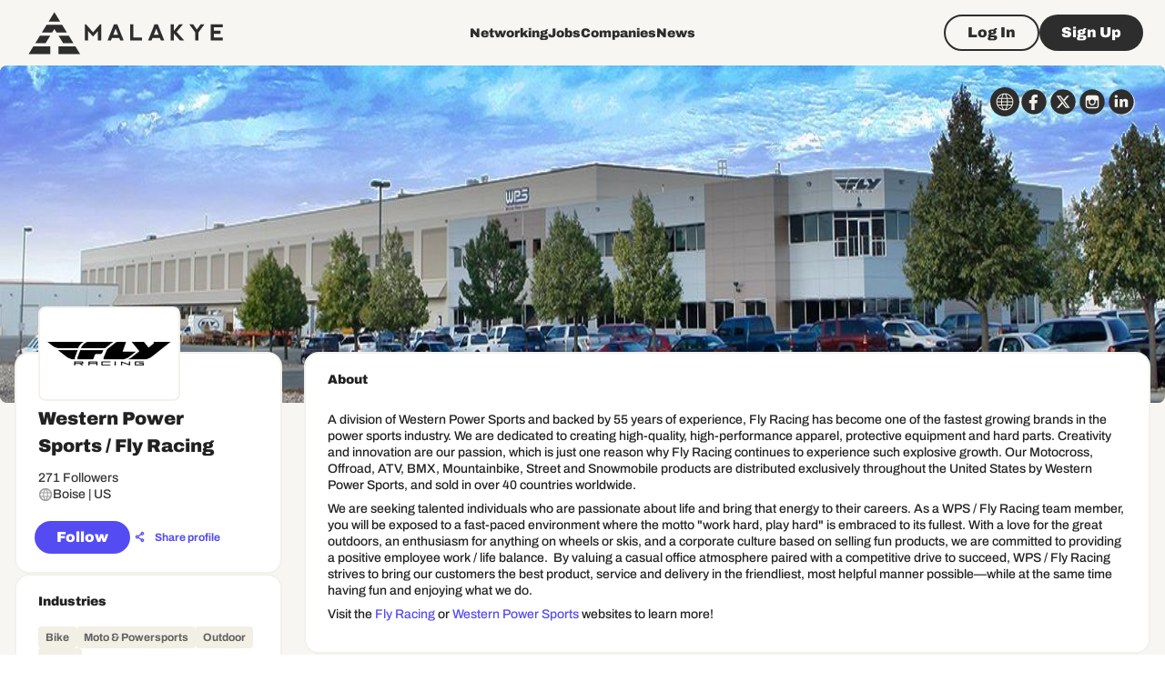

--- FILE ---
content_type: text/html; charset=utf-8
request_url: https://www.google.com/recaptcha/api2/aframe
body_size: 250
content:
<!DOCTYPE HTML><html><head><meta http-equiv="content-type" content="text/html; charset=UTF-8"></head><body><script nonce="1j7zIrj2m76FpvFmIZp7zA">/** Anti-fraud and anti-abuse applications only. See google.com/recaptcha */ try{var clients={'sodar':'https://pagead2.googlesyndication.com/pagead/sodar?'};window.addEventListener("message",function(a){try{if(a.source===window.parent){var b=JSON.parse(a.data);var c=clients[b['id']];if(c){var d=document.createElement('img');d.src=c+b['params']+'&rc='+(localStorage.getItem("rc::a")?sessionStorage.getItem("rc::b"):"");window.document.body.appendChild(d);sessionStorage.setItem("rc::e",parseInt(sessionStorage.getItem("rc::e")||0)+1);localStorage.setItem("rc::h",'1769318830529');}}}catch(b){}});window.parent.postMessage("_grecaptcha_ready", "*");}catch(b){}</script></body></html>

--- FILE ---
content_type: application/javascript; charset=UTF-8
request_url: https://malakye.com/_next/static/chunks/6439.033fafe721275ff7.js
body_size: 4542
content:
"use strict";(self.webpackChunk_N_E=self.webpackChunk_N_E||[]).push([[6439],{96439:function(e,r,o){o.r(r),o.d(r,{CompanyFollowersModal:function(){return Z}});var t=o(85893),n=o(25675),i=o.n(n),a=o(67294),l=o(68573),c=o(96788),s=o(73907),d=o(77527),h=o(90642),u=o(35281),p=o(64410),g=o(11301),m=o(64738),x=o(75403),b=o(75385),f=o(13640),v=o(11163),k=o(90281),j=o(99933);let w=()=>{let e=(0,j.t)(),r=(0,v.useRouter)(),o=(0,j._)();return{modalOpen:"true"===o.get("followersModalOpen"),openModal:(0,a.useCallback)(()=>{let t=(0,k.f)("followersModalOpen","true",o);r.push("".concat(e,"?").concat(t.toString()))},[r,e,o]),closeModal:(0,a.useCallback)(()=>{r.push(e)},[e,r])}};function Z(e){let{companySid:r}=e,{t:o}=(0,u.$G)("common",{keyPrefix:"components.CompanyFollowers"}),[n,d]=(0,a.useState)(null),[,h]=(0,a.useState)(1),{modalOpen:v,closeModal:k}=w(),{data:j,showMore:Z}=g.h.companies.Query.useGetCompanyFollowers({limit:12,offset:0,sid:r},{enabled:v,keepPreviousData:!0}),_=(0,p.WY)(j),P=(0,p.NU)(j),R=(0,a.useCallback)(()=>{h(e=>{let r=e+1;return Z(r),r})},[Z]);return(0,x.M)({hasMore:!!j&&_.length<P,targetRef:n,onIntersect:R}),(0,t.jsxs)(b.u_,{size:"large",open:v,children:[(0,t.jsx)(b.r6,{variant:"h4",component:"h3",children:o("title")}),(0,t.jsx)(b.fe,{children:(0,t.jsx)(l.ZP,{container:!0,spacing:2,children:(null==_?void 0:_.length)?_.map((e,r)=>(0,t.jsx)(l.ZP,{ref:_.length-1===r?d:null,item:!0,md:3,sm:6,xs:12,children:(0,t.jsx)(f.y,{view:m.SU.GRID,user:e})},e.id)):(0,t.jsxs)(y,{children:[(0,t.jsx)(i(),{width:114,height:114,src:"/images/placeholders/views-empty-state.svg",alt:"No data placeholder"}),(0,t.jsx)(c.Z,{mt:3,component:"h3",variant:"paragraph3_black",children:o("no_results")}),(0,t.jsx)(c.Z,{mt:.5,mb:1.5,component:"p",variant:"hint",children:o("no_results_description")})]})})}),(0,t.jsx)(b.mz,{children:(0,t.jsx)(s.Z,{size:"large",variant:"outlined",color:"secondary",onClick:k,children:(0,t.jsx)(c.Z,{variant:"paragraph2_black",children:o("actions.close")})})})]})}let y=(0,d.ZP)(h.Z)(e=>{let{theme:r}=e;return{minHeight:r.spacing(40),padding:r.spacing(3),width:"100%",display:"flex",alignItems:"center",justifyContent:"center",flexDirection:"column",color:r.colors.black[1e3],"& p":{color:r.colors.black[600]}}})},13640:function(e,r,o){o.d(r,{y:function(){return L}});var t=o(85893),n=o(41664),i=o.n(n),a=o(25675),l=o.n(a),c=o(35281),s=o(96788),d=o(90642),h=o(84166),u=o(73907),p=o(67294),g=o(3685),m=o(29844),x=o(64738),b=o(30397),f=o(51006),v=o(77527),k=o(21201),j=o(60335),w=o(14335),Z=o(51597);let y=(0,v.ZP)(w.P)(e=>{let{theme:r}=e;return{[r.breakpoints.down("md")]:{"& .ProfileCard-backgroundWrapper":{height:102},"& .ProfileCard-body":{marginTop:r.spacing(-9)},"& .ProfileCard-avatar":{width:88,height:88}}}});(0,v.ZP)(j.X,{shouldForwardProp:e=>"active"!==e})(e=>{let{theme:r,href:o,active:t,onClick:n}=e,i=r.transitions.create(["box-shadow"],{duration:r.transitions.duration.short});return{cursor:n||o?"pointer":"default",borderRadius:4*r.shape.borderRadius,padding:r.spacing(0),display:"flex",flexDirection:"column",minHeight:210,height:"100%",borderColor:t?r.colors.purple[700]:void 0,transition:i,"& .MuiAvatar-root":{transition:i},"&:hover":{boxShadow:"0 0 0 2px ".concat(r.colors.purple[500]||""),"& .MuiAvatar-root":{borderColor:r.colors.purple[800]}},[r.breakpoints.down("md")]:{padding:0}}});let _=(0,v.ZP)(j.X,{shouldForwardProp:e=>"active"!==e})(e=>{let{theme:r,href:o,active:t,onClick:n}=e;return{cursor:n||o?"pointer":"default",borderRadius:4*r.shape.borderRadius,padding:r.spacing(0),display:"flex",minHeight:210,height:"100%",borderColor:t?r.colors.purple[700]:void 0,[r.breakpoints.down("md")]:{padding:0,flexDirection:"column"}}}),P=(0,v.ZP)(d.Z)(e=>{let{theme:r}=e;return{position:"relative",height:56,lineHeight:0,backgroundColor:r.colors.gold[1100],borderTopLeftRadius:4*r.shape.borderRadius,borderTopRightRadius:4*r.shape.borderRadius,margin:"-2px -2px 0",overflow:"hidden","& img":{objectFit:"cover",width:"100%"},[r.breakpoints.down("md")]:{margin:0}}});(0,v.ZP)(k.Z)(e=>{let{theme:r}=e;return{width:44,height:44,borderWidth:2,borderColor:r.colors.black[300],background:r.colors.gold[1100],margin:"0 auto",marginBottom:r.spacing(1)}}),(0,v.ZP)(d.Z)(e=>{let{theme:r}=e;return{flexGrow:1,padding:r.spacing(2),paddingBottom:r.spacing(0),textAlign:"center",paddingTop:0}});let R=(0,v.ZP)(d.Z)(e=>{let{theme:r}=e;return{padding:r.spacing(2),paddingTop:0,color:r.colors.black[500],"& .followed_icon":{color:r.colors.green[1e3],"& path":{fill:r.colors.gold[0]}},"& button":{borderColor:r.colors.black[600],color:r.colors.black[600]}}});(0,v.ZP)(s.Z)(e=>{let{theme:r}=e;return{color:r.colors.black[1e3],wordBreak:"break-word"}});let C=(0,v.ZP)(s.Z)(e=>{let{theme:r}=e;return{color:r.colors.black[500]}}),I=(0,v.ZP)(d.Z)(e=>{let{theme:r}=e;return{minHeight:208,width:238,borderRight:"4px solid ".concat(r.colors.gold[400]||""),"& > div:first-of-type":{height:76,width:238,flexShrink:0,borderTopLeftRadius:4*r.shape.borderRadius,borderBottomLeftRadius:0,borderTopRightRadius:0,border:"none"},[r.breakpoints.down("md")]:{border:"none",minHeight:"auto","& > div:first-of-type":{width:"100%",borderTopLeftRadius:4*r.shape.borderRadius,borderTopRightRadius:4*r.shape.borderRadius}}}}),M=(0,v.ZP)(d.Z)(e=>{let{theme:r}=e;return{position:"absolute",right:r.spacing(2),top:r.spacing(2)}}),S=(0,v.ZP)(k.Z)(e=>{let{theme:r}=e;return{width:96,height:96,borderWidth:2,borderColor:r.colors.black[300],background:r.colors.gold[1100],marginTop:r.spacing(-3.5),marginLeft:"auto",marginRight:"auto","& svg":{fontSize:"2rem",width:"1em",height:"1em"},[r.breakpoints.down("md")]:{width:64,height:64,margin:r.spacing(-5,"auto",0)}}}),B=(0,v.ZP)(d.Z)(e=>{let{theme:r}=e;return{flexGrow:1,padding:r.spacing(2)}}),F=(0,v.ZP)(h.Z,{shouldForwardProp:e=>!["color"].includes(e)})(e=>{let{theme:r,color:o="default"}=e;return{columnGap:r.spacing(1),alignItems:"center",justifyContent:"flex-start",color:"green"===o?r.colors.green[1e3]:r.colors.black[900],"& .MuiSvgIcon-root":{fontSize:"1rem",color:"green"===o?r.colors.green[1e3]:r.colors.black[500],marginBottom:1}}}),T=(0,v.ZP)(Z.Y)(e=>{let{theme:r}=e;return{"& svg path":{fill:r.colors.gold[0]}}});var D=o(78998);let N=(e,r)=>{let[o,t]=(0,p.useState)(e.is_friend),[n,i]=(0,p.useState)(e.connection_request_sent);return{isFriend:o,connectionRequestSent:n,handleConnect:a=>{a.preventDefault(),o?t(!1):n||i(!n),"function"==typeof r&&r(e.id,e.is_friend)}}},W=e=>{let r="";return e.city&&(r=e.city),e.country&&(r=r?"".concat(r," | ").concat(e.country):e.country),r},G=e=>{var r,o;let{user:n,connectEnabled:i}=e,{t:a}=(0,c.$G)("common",{keyPrefix:"components.UserCard"}),{isFriend:l,connectionRequestSent:d,handleConnect:h}=N(n,e.onConnect),u="INDIVIDUAL"===n.user_type,p="company"===n.card_for,x=a("actions.connect");l?x=a("actions.connected"):d&&(x=a("actions.request_sent"));let f="".concat(n.first_name," ").concat(n.last_name);p&&n.company_name&&(f=n.company_name);let v=(0,t.jsxs)(t.Fragment,{children:[(0,t.jsx)(D.Z,{text:null!==(r=n.job_title)&&void 0!==r?r:"",highlight:e.keyword}),(0,t.jsx)("br",{}),(0,t.jsx)(D.Z,{text:(0,m.DB)(null!==(o=n.company_name)&&void 0!==o?o:"",44),highlight:e.keyword})]});return p&&(v=(0,t.jsx)(D.Z,{text:W(n),highlight:e.keyword})),(0,t.jsx)(y,{url:(0,g.Bm)("USER_PROFILE",{user_id:n.sid}),avatar:n.avatar,avatarShape:u?"circle":"square",background:n.background,title:f,subtitle:v,summary:n.summary,keyword:e.keyword,skills:n.skills,footer:i?(0,t.jsx)(T,{fullWidth:!0,size:"small",variant:"outlined",color:"secondary",startIcon:l||d?(0,t.jsx)(b.Icon,{className:"followed_icon",icon:"checkmark"}):void 0,onClick:h,children:(0,t.jsx)(s.Z,{variant:"hint_black",children:x})}):void 0})},E=e=>{var r,o;let{user:n,connectEnabled:a,keyword:p}=e,{t:x}=(0,c.$G)("common",{keyPrefix:"components.UserCard"}),{isFriend:v,connectionRequestSent:k,handleConnect:j}=N(n,e.onConnect),w=n.summary?(0,m.DB)(n.summary,220):"",Z=W(n),y=x("actions.connect");v?y=x("actions.connected"):k&&(y=x("actions.request_sent"));let G=(0,g.Bm)("USER_PROFILE",{user_id:n.sid});return(0,t.jsxs)(_,{component:i(),href:G,children:[(0,t.jsxs)(I,{children:[(0,t.jsx)(P,{children:n.background&&(0,t.jsx)(l(),{src:n.background||"",width:236,height:76,alt:"Event background"})}),(0,t.jsx)(S,{src:(null==n?void 0:n.avatar)||""}),(0,t.jsx)(s.Z,{mt:{md:2.5,xs:1.5},component:"p",textAlign:"center",variant:"paragraph3_black",sx:{wordBreak:"break-word"},children:(0,t.jsx)(D.Z,{text:"".concat(n.first_name," ").concat(n.last_name),highlight:p})})]}),(0,t.jsxs)(d.Z,{children:[(0,t.jsxs)(B,{children:[(0,t.jsx)(M,{children:(0,t.jsx)(f.o,{userId:n.id,profilePath:G})}),(0,t.jsxs)(F,{direction:"row",mb:.5,children:[(0,t.jsx)(b.Icon,{icon:"account_box"}),(0,t.jsx)(s.Z,{variant:"paragraph3",children:(0,t.jsx)(D.Z,{highlight:p,text:"".concat(null!==(r=n.job_title)&&void 0!==r?r:""," ").concat(n.company_name?"at ".concat((0,m.DB)(null!==(o=n.company_name)&&void 0!==o?o:"",44)):"")})})]}),(0,t.jsxs)(F,{direction:"row",children:[(0,t.jsx)(b.Icon,{icon:"planet"}),(0,t.jsx)(s.Z,{variant:"paragraph3",children:(0,t.jsx)(D.Z,{text:Z,highlight:p})})]}),w&&(0,t.jsx)(C,{component:"p",variant:"hint",mt:2,children:(0,t.jsx)(D.Z,{text:w,highlight:p})}),n.skills&&!!n.skills.length&&(0,t.jsx)(C,{component:"div",mt:2,variant:"hint_black",children:(0,t.jsx)(D.Z,{text:n.skills.join(", "),highlight:p,hideWhenNotMatch:!0})})]}),(0,t.jsxs)(R,{children:[(0,t.jsxs)(h.Z,{direction:"row",columnGap:.5,mb:2,children:[(0,t.jsx)(b.Icon,{sx:{fontSize:"1rem"},icon:"single_user"}),(0,t.jsx)(s.Z,{variant:"hint",children:x("friends_qty",{count:n.friends_qty})})]}),a?(0,t.jsx)(T,{sx:{minWidth:146},size:"small",variant:"outlined",color:"secondary",startIcon:v||k?(0,t.jsx)(b.Icon,{className:"followed_icon",icon:"checkmark"}):void 0,onClick:j,children:(0,t.jsx)(s.Z,{variant:"hint_black",children:y})}):(0,t.jsx)(u.Z,{sx:{minWidth:146},size:"small",variant:"outlined",color:"secondary",children:(0,t.jsx)(s.Z,{variant:"hint_black",children:x("actions.view_profile")})})]})]})]})};function L(e){let r=e.view===x.SU.GRID?G:E;return(0,p.createElement)(r,e)}},78998:function(e,r,o){var t=o(85893);o(67294);var n=o(99933);r.Z=e=>{let{text:r,highlight:o,contextLength:i=320,hideWhenNotMatch:a=!1}=e,l="true"==(0,n._)().get("exact_keyword");if(r=r.replace(/<\/?[^>]+(>|$)/g,""),!(null==o?void 0:o.trim()))return a?null:(0,t.jsx)("span",{children:r});let c=o.replace(/[\s,]+/g," ").trim().split(" ").join("|"),s=l?RegExp("\\b(".concat(c,")\\b"),"gi"):RegExp("(".concat(c,")"),"gi"),d=r.search(s);if(-1===d)return a?null:(0,t.jsx)("span",{children:r});let h=r.match(s);if(!h)return a?null:(0,t.jsx)("span",{children:r});let u=Math.max(0,d-i/2),p=Math.min(r.length,d+h[0].length+i/2),g="".concat(u>0?"...":"").concat(r.slice(u,p)).concat(p<r.length?"...":"").split(s);return(0,t.jsx)("span",{children:g.map((e,r)=>s.test(e)?(0,t.jsx)("span",{style:{background:"yellow"},children:e},r):e)})}},87223:function(e,r,o){o.d(r,{P:function(){return w}});var t=o(85893),n=o(41664),i=o.n(n),a=o(25675),l=o.n(a),c=o(35281),s=o(73907),d=o(96788),h=o(77527),u=o(90642),p=o(60335);let g=(0,h.ZP)(p.X,{shouldForwardProp:e=>"active"!==e})(e=>{let{theme:r,href:o,active:t,onClick:n}=e;return{cursor:n||o?"pointer":"default",borderRadius:4*r.shape.borderRadius,padding:r.spacing(0),display:"flex",flexDirection:"column",minHeight:220,height:"100%",borderColor:t?r.colors.purple[700]:void 0,[r.breakpoints.down("sm")]:{padding:0,minHeight:220,"& .MuiButton-root":{height:32}}}}),m=(0,h.ZP)(u.Z)(e=>{let{theme:r}=e;return{position:"relative",height:56,lineHeight:0,backgroundColor:r.colors.gold[1100],borderTopLeftRadius:4*r.shape.borderRadius,borderTopRightRadius:4*r.shape.borderRadius,overflow:"hidden","& img":{objectFit:"cover",objectPosition:"top center",width:"100%",height:"100%"}}}),x=(0,h.ZP)(u.Z,{shouldForwardProp:e=>"shape"!==e&&"empty"!==e})(e=>{let{theme:r,empty:o,shape:t}=e,n="circle"===t?"50%":2*r.shape.borderRadius;return{width:"circle"===t?44:54,height:44,borderWidth:2,borderStyle:"solid",borderColor:r.colors.black[300],background:o?r.colors.gold[1100]:r.colors.gold[0],margin:"0 auto",marginBottom:r.spacing(1),position:"relative",borderRadius:n,overflow:"hidden","& img":{width:"100%",height:"100%",textAlign:"center",objectFit:"circle"===t?"cover":"contain",color:"transparent",textIndent:"10000px"}}}),b=(0,h.ZP)(u.Z)(e=>{let{theme:r}=e;return{flexGrow:1,padding:r.spacing(2),paddingBottom:r.spacing(0),textAlign:"center",paddingTop:0,marginTop:r.spacing(-3)}}),f=(0,h.ZP)(u.Z)(e=>{let{theme:r}=e;return{padding:r.spacing(2),"& button":{borderColor:r.colors.black[600],color:r.colors.black[600]}}}),v=(0,h.ZP)(d.Z)(e=>{let{theme:r}=e;return{color:r.colors.black[1e3],wordBreak:"break-word"}}),k=(0,h.ZP)(d.Z)(e=>{let{theme:r}=e;return{color:r.colors.black[500],wordBreak:"break-word"}});var j=o(78998);function w(e){let{active:r=!1,onClick:o,footer:n,avatar:a="",background:h="",title:u,subtitle:p,url:w,avatarShape:Z="circle",keyword:y,summary:_,skills:P,...R}=e,{t:C}=(0,c.$G)("common",{keyPrefix:"components.ProfileCard"});return(0,t.jsxs)(g,{active:r,onClick:o,component:w?i():void 0,href:w||void 0,...R,children:[(0,t.jsx)(m,{className:"ProfileCard-backgroundWrapper",children:h?(0,t.jsx)(l(),{priority:!0,src:h,width:374,height:112,alt:"Profile background"}):null}),(0,t.jsxs)(b,{className:"ProfileCard-body",children:[(0,t.jsx)(x,{empty:!a,shape:Z,className:"ProfileCard-avatar",children:a?(0,t.jsx)(l(),{width:88,height:88,src:a,alt:"Avatar"}):null}),(0,t.jsx)(v,{mb:.5,component:"p",variant:"paragraph3_black",children:(0,t.jsx)(j.Z,{text:null!=u?u:"",highlight:y})}),p&&(0,t.jsx)(k,{component:"p",variant:"hint",children:p}),_&&(0,t.jsx)(k,{component:"div",mt:2,variant:"paragraph3",children:(0,t.jsx)(j.Z,{text:null!=_?_:"",highlight:y,hideWhenNotMatch:!0,contextLength:50})}),P&&!!P.length&&(0,t.jsx)(k,{component:"div",mt:2,variant:"hint_black",children:(0,t.jsx)(j.Z,{text:P.join(", "),highlight:y,hideWhenNotMatch:!0,contextLength:50})})]}),(0,t.jsx)(f,{children:n||(0,t.jsx)(s.Z,{fullWidth:!0,size:"small",variant:"outlined",color:"secondary",children:(0,t.jsx)(d.Z,{variant:"hint_black",children:C("actions.view_profile")})})})]})}},14335:function(e,r,o){o.d(r,{P:function(){return t.P}});var t=o(87223)},75403:function(e,r,o){o.d(r,{M:function(){return n}});var t=o(67294);function n(e){let{targetRef:r,hasMore:o,onIntersect:n}=e;(0,t.useEffect)(()=>{if(!r||!o)return;let e=new IntersectionObserver(e=>{let[r]=e;r&&r.isIntersecting&&"function"==typeof n&&n()});return e.observe(r),()=>{e.unobserve(r)}},[r,o,n])}}}]);

--- FILE ---
content_type: application/javascript; charset=UTF-8
request_url: https://malakye.com/_next/static/chunks/8012-cd565a11485bc869.js
body_size: 16604
content:
(self.webpackChunk_N_E=self.webpackChunk_N_E||[]).push([[8012,4072],{94184:function(e,t){var n;!function(){"use strict";var o={}.hasOwnProperty;function r(){for(var e=[],t=0;t<arguments.length;t++){var n=arguments[t];if(n){var i=typeof n;if("string"===i||"number"===i)e.push(n);else if(Array.isArray(n)){if(n.length){var a=r.apply(null,n);a&&e.push(a)}}else if("object"===i){if(n.toString!==Object.prototype.toString&&!n.toString.toString().includes("[native code]")){e.push(n.toString());continue}for(var l in n)o.call(n,l)&&n[l]&&e.push(l)}}}return e.join(" ")}e.exports?(r.default=r,e.exports=r):void 0!==(n=(function(){return r}).apply(t,[]))&&(e.exports=n)}()},20640:function(e,t,n){"use strict";var o=n(11742),r={"text/plain":"Text","text/html":"Url",default:"Text"};e.exports=function(e,t){var n,i,a,l,s,c,u,d,p=!1;t||(t={}),a=t.debug||!1;try{if(s=o(),c=document.createRange(),u=document.getSelection(),(d=document.createElement("span")).textContent=e,d.ariaHidden="true",d.style.all="unset",d.style.position="fixed",d.style.top=0,d.style.clip="rect(0, 0, 0, 0)",d.style.whiteSpace="pre",d.style.webkitUserSelect="text",d.style.MozUserSelect="text",d.style.msUserSelect="text",d.style.userSelect="text",d.addEventListener("copy",function(n){if(n.stopPropagation(),t.format){if(n.preventDefault(),void 0===n.clipboardData){a&&console.warn("unable to use e.clipboardData"),a&&console.warn("trying IE specific stuff"),window.clipboardData.clearData();var o=r[t.format]||r.default;window.clipboardData.setData(o,e)}else n.clipboardData.clearData(),n.clipboardData.setData(t.format,e)}t.onCopy&&(n.preventDefault(),t.onCopy(n.clipboardData))}),document.body.appendChild(d),c.selectNodeContents(d),u.addRange(c),!document.execCommand("copy"))throw Error("copy command was unsuccessful");p=!0}catch(o){a&&console.error("unable to copy using execCommand: ",o),a&&console.warn("trying IE specific stuff");try{window.clipboardData.setData(t.format||"text",e),t.onCopy&&t.onCopy(window.clipboardData),p=!0}catch(o){a&&console.error("unable to copy using clipboardData: ",o),a&&console.error("falling back to prompt"),n="message"in t?t.message:"Copy to clipboard: #{key}, Enter",i=(/mac os x/i.test(navigator.userAgent)?"⌘":"Ctrl")+"+C",l=n.replace(/#{\s*key\s*}/g,i),window.prompt(l,e)}}finally{u&&("function"==typeof u.removeRange?u.removeRange(c):u.removeAllRanges()),d&&document.body.removeChild(d),s()}return p}},7638:function(e,t,n){"use strict";var o=n(63366),r=n(87462),i=n(67294),a=n(86010),l=n(58510),s=n(77527),c=n(29567),u=n(68361),d=n(74507),p=n(85893);let f=["className"],h=e=>{let{alignItems:t,classes:n}=e;return(0,l.Z)({root:["root","flex-start"===t&&"alignItemsFlexStart"]},u.f,n)},m=(0,s.ZP)("div",{name:"MuiListItemIcon",slot:"Root",overridesResolver:(e,t)=>{let{ownerState:n}=e;return[t.root,"flex-start"===n.alignItems&&t.alignItemsFlexStart]}})(e=>{let{theme:t,ownerState:n}=e;return(0,r.Z)({minWidth:56,color:(t.vars||t).palette.action.active,flexShrink:0,display:"inline-flex"},"flex-start"===n.alignItems&&{marginTop:8})}),b=i.forwardRef(function(e,t){let n=(0,c.Z)({props:e,name:"MuiListItemIcon"}),{className:l}=n,s=(0,o.Z)(n,f),u=i.useContext(d.Z),b=(0,r.Z)({},n,{alignItems:u.alignItems}),y=h(b);return(0,p.jsx)(m,(0,r.Z)({className:(0,a.Z)(y.root,l),ownerState:b,ref:t},s))});t.Z=b},48224:function(e,t,n){"use strict";n.d(t,{l:function(){return r},n:function(){return c}});var o,r,i=n(64529),a=n(782),l=n(37073);(o=r||(r={}))[o.NAME=0]="NAME",o[o.LOCATION=1]="LOCATION",o[o.SOCIAL=2]="SOCIAL";let s=(0,i.Ue)()((0,a.XR)(e=>({active_tab:0,is_open:!1,requestEdit:t=>{e({active_tab:t,is_open:!0})},changeActiveTab:t=>{e({active_tab:t})},close:()=>{e({active_tab:0,is_open:!1})}}))),c=(0,l.N)(s)},22018:function(e,t,n){"use strict";n.d(t,{S:function(){return V}});var o=n(85893),r=n(68573),i=n(42874),a=n(84517),l=n(41664),s=n.n(l),c=n(25675),u=n.n(c),d=n(96788),p=n(84166),f=n(77527),h=n(90642),m=n(67294),b=n(35281),y=n(58999),v=n(29844),g=n(32778),w=n(3685),_=n(11301),x=n(64738),j=n(80448),k=n(491),S=n(30397),C=n(22973),O=n(78522),P=n(39835),I=n(5859),Z=n(72520),E=n(63688),z=n(3063),A=n(4322),R=n(7638);let D=(0,f.ZP)(h.Z)({}),M=(0,f.ZP)(z.Z)(e=>{let{theme:t}=e;return{"& .MuiMenuItem-root":{color:t.colors.black[1e3]},"& .MuiListItemIcon-root":{color:t.colors.black[1e3]}}});function N(e){let{previewUrl:t,actions:n,hiddenActions:r=[],...i}=e,{t:a}=(0,b.$G)("common",{keyPrefix:"components.JobCardMenu"}),[l,c]=(0,m.useState)(null),u=()=>{c(null)};return(0,o.jsxs)(D,{...i,children:[(0,o.jsx)(k.K,{size:"small",onClick:e=>{c(e.currentTarget)},children:(0,o.jsx)(S.Icon,{icon:"dots"})}),(0,o.jsxs)(M,{anchorEl:l,id:"account-menu",open:!!l,onClose:u,onClick:u,sx:{"& .MuiPaper-root":{minWidth:200,mt:1,py:1.5,px:1,"& .MuiAvatar-root":{width:24,height:24,mr:1}},"& .MuiMenuItem-root":{borderRadius:1,"&:not(.MuiMenuItem-gutters)":{px:0,py:0},"&.MuiMenuItem-gutters":{px:.5,py:.25},"& + .MuiDivider-root":{margin:0},"& .MuiListItemIcon-root":{minWidth:28,"& svg":{fontSize:"1rem"}}}},PaperProps:{elevation:0},transformOrigin:{horizontal:"right",vertical:"top"},anchorOrigin:{horizontal:"right",vertical:"bottom"},children:[(0,o.jsxs)(A.Z,{component:s(),href:t,children:[(0,o.jsx)(R.Z,{children:(0,o.jsx)(S.Icon,{icon:"visible",fontSize:"small"})}),(0,o.jsx)(d.Z,{variant:"paragraph3",children:a("menu.watch_preview")})]}),Object.entries(n).map(e=>{let[t,{action:n,icon:i}]=e;return r.includes(t)?null:(0,o.jsxs)(A.Z,{onClick:()=>{u(),n()},children:[(0,o.jsx)(R.Z,{children:(0,o.jsx)(S.Icon,{icon:i,fontSize:"small"})}),(0,o.jsx)(d.Z,{variant:"paragraph3",children:a("menu.".concat(t))})]},t)})]})]})}function T(e){var t,n;let{companyId:r,companySid:i,job:a,protectedView:l,disableActions:c=!1,onRefetch:f}=e,h=(0,j.U)(),{confirm:z}=(0,C.useConfirm)(),{t:A}=(0,b.$G)("common",{keyPrefix:"components.JobCard"}),R=E.X.use.requestEdit(),{mutate:D}=_.h.jobs.Mutation.useCreateJobDraft(r,a.id,{onSuccess(){h.success(A("success.job_saved_as_draft")),"function"==typeof f&&f()},onError(e){let t=(0,y.Yo)(e);t&&h.error(t)}}),{mutate:M}=_.h.jobs.Mutation.useCloseJob(r,a.id,{onSuccess(){h.success(A("success.job_closed")),"function"==typeof f&&f()},onError(e){let t=(0,y.Yo)(e);t&&h.error(t)}}),{mutate:T}=_.h.jobs.Mutation.useDeleteJob(r,a.id,{onSuccess(){h.success(A("success.job_deleted")),"function"==typeof f&&f()},onError(e){let t=(0,y.Yo)(e);t&&h.error(t)}}),{mutate:V}=_.h.jobs.Mutation.useRefreshJob({onSuccess(){h.success(A("success.job_refreshed")),"function"==typeof f&&f()},onError(e){let t=(0,y.Yo)(e);t&&h.error(t)}}),{mutate:X}=_.h.jobs.Mutation.useRenewJob({onSuccess(){h.success(A("success.job_renewed")),"function"==typeof f&&f()},onError(e){let t=(0,y.Yo)(e);t&&h.error(t)}}),{mutate:$}=_.h.jobs.Mutation.useActivateJob({onSuccess(){h.success(A("success.job_activated")),"function"==typeof f&&f()},onError(e){let t=(0,y.Yo)(e);t&&h.error(t)}}),Q=(0,m.useCallback)(()=>{z({text:A("confirm.delete_job",{job_name:a.job_title})}).then(e=>{e&&T({})}).catch(e=>{console.error(e)})},[A,T,z,a]),K=(0,Z.MX)(a),{loading:ee,handleJobBookmark:et}=(0,I.g)({bookmarkSuccessMessage:A("messages.bookmark_success"),deleteBookmarkSuccessMessage:A("messages.bookmark_delete_success")}),en=l?(0,w.Bm)("JOB",{job_id:null!==(t=a.sid)&&void 0!==t?t:a.id}):(0,w.Bm)("COMPANY_PROFILE_JOB",{company_id:i||r,job_id:a.sid});return(0,o.jsxs)(B,{children:[(0,o.jsxs)(G,{component:s(),href:en,children:[(0,o.jsxs)(Y,{mb:.25,children:[(0,o.jsx)(L,{children:(0,o.jsx)(u(),{width:60,height:60,src:null!==(n=null==a?void 0:a.company_avatar)&&void 0!==n?n:"/images/star-company-logo.png",alt:""})}),(0,o.jsx)(d.Z,{mt:2,component:"h4",variant:"paragraph3_black",children:(0,v.DB)(a.job_title,60)})]}),(0,o.jsxs)(F,{mb:2,children:[a.company_name&&(0,o.jsx)(U,{component:"p",variant:"paragraph3",children:a.company_name}),K&&(0,o.jsx)(q,{component:"p",variant:"hint",children:K}),(0,o.jsxs)(p.Z,{mt:1.5,rowGap:.5,children:[(0,o.jsx)(P.T,{size:"small",status:a.status}),!!a.date_published&&a.status===x.By.OPEN&&(0,o.jsxs)(H,{direction:"row",children:[(0,o.jsx)(S.Icon,{fontSize:"small",icon:"calendar"}),(0,o.jsx)(d.Z,{component:"p",variant:"hint",children:A("date_posted",{date_string:(0,g.k)(a.date_published)})})]}),!!a.date_created&&a.status!==x.By.OPEN&&(0,o.jsxs)(H,{direction:"row",children:[(0,o.jsx)(S.Icon,{fontSize:"small",icon:"calendar"}),(0,o.jsx)(d.Z,{component:"p",variant:"hint",children:A("date_created",{date_string:(0,g.k)(a.date_created)})})]})]})]}),!l&&(0,o.jsxs)(p.Z,{m:0,p:0,component:"ul",direction:"row",justifyContent:"space-between",children:[(0,o.jsxs)(J,{component:"li",children:[(0,o.jsx)(d.Z,{component:"strong",variant:"hint_black",children:a.views_qty}),(0,o.jsx)(d.Z,{variant:"hint",children:"Views"})]}),(0,o.jsxs)(J,{component:"li",children:[(0,o.jsx)(d.Z,{component:"strong",variant:"hint_black",children:a.applicants_qty}),(0,o.jsx)(d.Z,{variant:"hint",children:"Applicants"})]}),(0,o.jsxs)(J,{component:"li",children:[(0,o.jsx)(d.Z,{component:"strong",variant:"hint_black",children:a.saved_qty}),(0,o.jsx)(d.Z,{variant:"hint",children:"Saved"})]})]})]}),c?null:(0,o.jsxs)(W,{direction:"row",columnGap:1,children:[(0,o.jsx)(O.r,{jobId:a.id,jobUrl:(0,Z.PS)(a.sid||a.id)}),l?(0,o.jsx)(k.K,{disabled:ee,size:"small",color:a.is_saved?"primary":"default",onClick:()=>et(a.id,a.is_saved),type:"button",children:(0,o.jsx)(S.Icon,{icon:"bookmark"})}):(0,o.jsx)(N,{previewUrl:en,actions:{edit:{icon:"edit",action:()=>R(a.id)},use_as_draft:{icon:"file_text",action:()=>D({})},renew:{icon:"repost",action:()=>X({company_id:r,job_id:a.id})},refresh:{icon:"refresh",action:()=>V({company_id:r,job_id:a.id})},activate:{icon:"checkmark_circle",action:()=>$({company_id:r,job_id:a.id})},deactivate:{icon:"cancel_circle",action:()=>M({})},delete:{icon:"delete",action:()=>Q()}},hiddenActions:function(e){let t=[];return"draft"===e.status&&t.push("use_as_draft"),"draft"===e.status&&e.is_expired||"open"===e.status||t.push("renew"),"open"!==e.status&&(t.push("refresh"),t.push("deactivate")),["closed","draft"].includes(e.status)||t.push("activate"),t}(a)})]})]})}let B=(0,f.ZP)(h.Z)({flexGrow:1,position:"relative",display:"flex",flexDirection:"column"}),G=(0,f.ZP)(h.Z)(e=>{let{theme:t}=e;return{flexGrow:1,borderRadius:2*t.shape.borderRadius,border:"2px solid ".concat(t.colors.gold[400]||""),padding:t.spacing(2),paddingRight:t.spacing(1.75),position:"relative",display:"flex",flexDirection:"column",wordBreak:"break-word",transition:t.transitions.create("border-color"),"&:hover":{borderColor:t.colors.purple[700]}}}),Y=(0,f.ZP)(h.Z)({display:"flex",flexDirection:"column"}),L=(0,f.ZP)(h.Z)(e=>{let{theme:t}=e;return{width:60,height:60,border:"2px solid",borderColor:t.colors.black[100],background:t.colors.gold[0],borderRadius:t.shape.borderRadius,overflow:"hidden",display:"flex",alignItems:"center",justifyContent:"center",padding:t.spacing(.5),"& img":{objectFit:"contain",width:"100%",height:"100%"}}}),F=(0,f.ZP)(h.Z)({flexGrow:1}),U=(0,f.ZP)(d.Z)(e=>{let{theme:t}=e;return{color:t.colors.black[1e3],marginBottom:t.spacing(.25)}}),q=(0,f.ZP)(d.Z)(e=>{let{theme:t}=e;return{color:t.colors.black[600],whiteSpace:"nowrap",overflow:"hidden",textOverflow:"ellipsis"}}),J=(0,f.ZP)(h.Z)(e=>{let{theme:t}=e;return{listStyleType:"none",display:"flex",flexDirection:"column",color:t.colors.black[500],"& strong":{color:t.colors.black[1e3],display:"block"}}}),H=(0,f.ZP)(p.Z)(e=>{let{theme:t}=e;return{columnGap:t.spacing(.5),alignItems:"center",color:t.colors.black[500],"& .MuiSvgIcon-root":{fontSize:"1rem"}}}),W=(0,f.ZP)(p.Z)(e=>{let{theme:t}=e;return{position:"absolute",right:t.spacing(1.75),top:t.spacing(1.75),zIndex:t.zIndex.tooltip}});function V(e){let{companyId:t,companySid:n,editable:l=!1,disableActions:s=!1,jobs:c,total:u,currentQty:d,perPage:p,onMore:f,onLess:h,onRefetch:m}=e;return(0,o.jsx)(i.b,{total:u,currentQty:d,perPage:p,onLess:h,onMore:f,children:(0,o.jsx)(r.ZP,{container:!0,spacing:2,children:c.length>0&&t?null==c?void 0:c.map((e,i)=>(0,o.jsx)(r.ZP,{item:!0,md:3,sm:6,xs:12,sx:{display:"flex",flexDirection:"column"},children:(0,o.jsx)(T,{companyId:t,companySid:n,onRefetch:m,job:e,disableActions:s,protectedView:!l})},"".concat(e.status,"-").concat(e.id,"-").concat(i))):(0,o.jsx)(r.ZP,{item:!0,xs:12,children:(0,o.jsx)(a.i,{})})})})}},39992:function(e,t,n){"use strict";n.d(t,{d:function(){return i},r:function(){return r}});let o=[{isHome:!0,label:"links.home",value:"/companies/:company_id"},{label:"links.about",value:"/companies/:company_id/about"},{label:"links.events",value:"/companies/:company_id/events"},{label:"links.jobs",value:"/companies/:company_id/jobs"},{label:"links.people",value:"/companies/:company_id/people"},{label:"links.companies",value:"/companies/:company_id/companies"}],r=e=>{let{companyId:t,t:n}=e;return t?o.map(e=>({...e,label:n(e.label),value:e.value.replace(":company_id",t)})):[]},i=e=>{var t,n,o,r,i;return e?[null==e?void 0:null===(t=e.profile)||void 0===t?void 0:t.website,null==e?void 0:null===(n=e.profile)||void 0===n?void 0:n.facebook,null==e?void 0:null===(o=e.profile)||void 0===o?void 0:o.twitter,null==e?void 0:null===(r=e.profile)||void 0===r?void 0:r.instagram,null==e?void 0:null===(i=e.profile)||void 0===i?void 0:i.linkedin].filter(Boolean):[]}},5677:function(e,t,n){"use strict";n.d(t,{A9:function(){return d},JH:function(){return u},dq:function(){return p},V3:function(){return m}});var o=n(67294),r=n(11301),i=n(58999),a=n(80448),l=n(40110);let s=1440/418;var c=n(42262);let u="company-profile-background",d="company-profile-avatar",p=()=>{let e=(0,a.U)(),t=c.useImageEditorStore.use.close(),n=c.useImageEditorStore.use.setLoading(),d=c.useImageEditorStore.use.open(),{updateUser:p}=(0,l.D)(),{data:f,refetch:h}=r.h.companies.Query.useGetCompanyProfile(),{mutateAsync:m}=r.h.storage.Mutation.useUploadTemporaryFile({onError(t){let n=(0,i.Yo)(t);n&&e.error(n)}}),b=()=>{n(!1),t()},{mutate:y}=r.h.companies.Mutation.useUpdateCompanyAvatar({async onSuccess(){var e,t;b(),p({avatar:null===(t=(await h()).data)||void 0===t?void 0:null===(e=t.profile)||void 0===e?void 0:e.avatar})},onError(t){n(!1);let o=(0,i.Yo)(t);o&&e.error(o)}}),v=(0,o.useCallback)(async(e,t,o)=>{if((null==f?void 0:f.profile)&&e&&(n(!0),"function"==typeof File&&t instanceof File))try{let n=new FormData;n.append("file",t);let{data:i}=await m(n),a=e===u?"background":"avatar";y({company_id:f.id,...r.h.helpers.getCompanyProfileAvatarFields(f.profile),[a]:i.file_id,["".concat(a,"_meta")]:o})}catch(e){console.error(e)}},[m,y,n,f]),g=(0,o.useCallback)(e=>{if(!(null==f?void 0:f.profile)||!e)return;n(!0);let t=e===u?"background":"avatar";y({company_id:f.id,...r.h.helpers.getCompanyProfileAvatarFields(f.profile),[t]:null,["".concat(t,"_meta")]:null})},[y,f,n]);return{changeImage:(0,o.useCallback)((e,t,n)=>{let o=e===u;d({id:e,file:t,aspectRatio:o?s:1,inheritAspectRatio:!o,cropShape:"rect",info:{title:o?"background":"avatar_company",recomendedSize:o?"".concat(1440,"x").concat(418):"".concat(100,"x").concat(100)}},n)},[d]),imageUpdateHandler:(0,o.useCallback)(e=>{let{id:t,action:n,file:o,imageMeta:r}=e;return"delete"===n?g(t):"save"===n&&o?v(t,o,r):void 0},[g,v]),deleteImage:g,updateImage:v}};var f=n(33299),h=n(64738);let m=e=>{let{data:t}=(0,f.useSession)();return(0,o.useMemo)(()=>!!e&&null!=t&&!!t.user&&t.user.id===e&&t.user.current_role===h.i4.REPRESENTATIVE,[t,e])}},27682:function(e,t,n){"use strict";n.d(t,{$:function(){return k}});var o=n(85893),r=n(96788),i=n(84166),a=n(77527),l=n(90642),s=n(73907),c=n(35281),u=n(25675),d=n.n(u),p=n(41664),f=n.n(p),h=n(67294),m=n(3685),b=n(13015),y=n(11301),v=n(35913),g=n(2868),w=n(30397),_=n(60335),x=n(94688);let j=e=>{let{t}=(0,c.$G)("common",{keyPrefix:"components.CompanySuggestions"}),[n,i]=(0,g.O)(!1);return(0,o.jsx)(P,{active:n,endIcon:(0,o.jsx)(w.Icon,{sx:{fontSize:15},viewBox:"0 0 15 15",icon:n?"checkmark_circle":"person_add"}),type:"button",onClick:()=>{i(),e.onFollow(e.companyId,n)},children:(0,o.jsx)(r.Z,{variant:"hint_bold",children:t(n?"followed":"follow")})})};function k(){var e;let t=(0,v.X)(),{t:n}=(0,c.$G)("common",{keyPrefix:"components.CompanySuggestions"}),{data:a,isLoading:l}=y.h.companies.Query.useGetCompaniesSuggestions({limit:t?3:5}),{mutate:s}=y.h.users.Mutation.useFollowUser({}),{mutate:u}=y.h.users.Mutation.useUnfollowUser({}),p=(0,h.useCallback)((e,t)=>{if(t)return u({user_id:e});s({user_id:e})},[s,u]);return!l&&(null==a?void 0:null===(e=a.companies)||void 0===e?void 0:e.length)?(0,o.jsxs)(S,{children:[(0,o.jsx)(r.Z,{component:"h3",variant:"paragraph3_black",mb:2,children:n("title")}),(0,o.jsx)(i.Z,{rowGap:1.5,children:a.companies.map(e=>{let t=(0,m.Bm)("COMPANY_PROFILE",{company_id:e.sid}),n=e.avatar||e.background;return e.company_name&&!e.company_name.trim()?null:(0,o.jsxs)(C,{children:[(0,o.jsx)(O,{children:n&&(0,o.jsx)(d(),{width:96,height:96,src:n,alt:"Company thumbnail"})}),(0,o.jsx)(f(),{href:t,children:(0,o.jsx)(r.Z,{variant:"hint_bold",children:e.company_name})}),(0,o.jsx)(j,{companyId:e.id,onFollow:p})]},e.id)})}),(0,o.jsx)(x.o,{LinkComponent:f(),href:(0,m.Bm)("COMPANIES"),variant:"text",size:"small",color:"primary",children:(0,o.jsx)(r.Z,{variant:"hint_bold",children:n("view_all")})})]}):null}let S=(0,a.ZP)(_.X)(e=>{let{theme:t}=e;return{paddingTop:t.spacing(3),paddingBottom:t.spacing(3),"& > h3":{color:t.colors.black[1e3]},"& > p":{color:t.colors.black[600]}}}),C=(0,a.ZP)(l.Z)(e=>{let{theme:t}=e;return{display:"flex",alignItems:"center",columnGap:t.spacing(1.5),color:t.colors.black[400],position:"relative","& a":{display:"flex",marginBottom:t.spacing(.5),color:t.colors.black[1e3]},"& p":{display:"flex"},"& .duration":{color:t.colors.green[1e3]},[t.breakpoints.down("md")]:{flexWrap:"wrap"}}}),O=(0,a.ZP)(l.Z)(e=>{let{theme:t}=e;return{position:"relative",width:48,height:48,overflow:"hidden",borderRadius:2*t.shape.borderRadius,border:"2px solid",borderColor:t.colors.black[100],background:t.colors.gold[0],color:t.colors.black[300],display:"flex",alignItems:"center",justifyContent:"center",flexShrink:0,padding:t.spacing(.25),"& img":{objectFit:"contain",width:"100%",height:"100%"}}}),P=(0,a.ZP)(s.Z,{shouldForwardProp:e=>"active"!==e})(e=>{let{theme:t,active:n}=e;return{textTransform:"initial","& .MuiButton-endIcon":{margin:0,"&>*:nth-of-type(1)":{fontSize:(0,b.Q)(16)}},[t.breakpoints.up("md")]:{borderRadius:"100px",position:"absolute",right:t.spacing(0),top:t.spacing(1),minWidth:"auto",padding:0,overflow:"hidden",color:t.colors.black[400],"& .MuiButton-endIcon":{padding:t.spacing(.8125)},"& .MuiTypography-root":{opacity:0,width:0,lineHeight:1,transition:"0.3s ease-in-out"},"&:hover":{background:t.colors.purple[1e3],color:t.colors.gold[0],paddingLeft:t.spacing(1),"& .MuiTypography-root":{opacity:1,width:"auto",marginRight:t.spacing(.5)}},...n&&{background:t.colors.green[1e3],color:t.colors.gold[0],paddingLeft:t.spacing(1),pointerEvents:"none","& .MuiTypography-root":{opacity:1,width:"auto",marginRight:t.spacing(.5)}}},[t.breakpoints.down("md")]:{width:"100%",flexShrink:0,background:n?t.colors.green[1e3]:t.colors.purple[1e3],color:t.colors.gold[0],borderRadius:100,minHeight:"auto",height:"auto",padding:t.spacing(.5,1),marginTop:t.spacing(1.5),"&:hover, &:focus":{background:n?t.colors.green[1e3]:t.colors.purple[1e3],color:t.colors.gold[0]},"& .MuiButton-endIcon":{padding:t.spacing(.5,1)}}}})},78522:function(e,t,n){"use strict";n.d(t,{r:function(){return g}});var o=n(85893),r=n(77527),i=n(90642),a=n(67294),l=n(35281),s=n(11163),c=n(33299),u=n(3685),d=n(80448),p=n(18411),f=n(64738),h=n(5609),m=n(491),b=n(30397),y=n(13019);let v=(0,r.ZP)(m.K)(e=>{let{theme:t,size:n}=e;return{..."medium"===n&&{fontSize:"1.25rem",padding:t.spacing(1)}}});function g(e){let{size:t="small",jobId:n,jobUrl:r,...m}=e,g=(0,s.useRouter)(),{status:w}=(0,c.useSession)(),_=(0,d.U)(),{t:x}=(0,l.$G)("common",{keyPrefix:"components.JobCardShareMenu"}),[j,k]=(0,a.useState)(null),S=(0,p.a)(e=>e.openNewChat),C=(0,h.X)(e=>e.requestShareInPost);return(0,o.jsxs)(i.Z,{...m,children:[(0,o.jsx)(v,{size:t,onClick:e=>{if("authenticated"!==w)return void g.push((0,u.Bm)("LOGIN"));k(e.currentTarget)},"aria-label":"share",children:(0,o.jsx)(b.Icon,{icon:"share"})}),(0,o.jsx)(y.v,{url:r,onCopyLink:()=>_.success(x("job_url_copied")),anchorEl:j,open:!!j,onClose:()=>{k(null)},onShareInPost:()=>{C(n,f._g.JOBS)},onShareInMessage:()=>{S({main:!1,message:x("share_job_message",{url:r})||""})},twitterShareConfig:{title:x("share_job_twitter_title")||"",url:r},facebookShareConfig:{quote:x("share_job_facebook_title")||"",url:r},linkedinShareConfig:{title:x("share_job_linkedin_title")||"",url:r}})]})}},63688:function(e,t,n){"use strict";n.d(t,{X:function(){return c}});var o=n(64529),r=n(782),i=n(37073),a=n(8300);let l=()=>({jobId:"",activeTab:a.KE.INFORMATION,isOpen:!1,isEdit:!1,draftConfirmationModalOpen:!1}),s=(0,o.Ue)()((0,r.XR)(e=>({...l(),changeActiveTab:t=>{e({activeTab:t})},setJobId:t=>{e({jobId:t})},requestEdit:t=>{e({isOpen:!0,isEdit:!0,jobId:t,activeTab:a.KE.INFORMATION})},open:()=>{e({isOpen:!0})},close:()=>{e(l())},openDraftConfirmationModal:t=>{e({...l(),jobId:t,draftConfirmationModalOpen:!0})},closeDraftConfirmationModal:()=>{e(l())}}))),c=(0,i.N)(s)},8300:function(e,t,n){"use strict";n.d(t,{GC:function(){return v},I7:function(){return f},K3:function(){return h},KE:function(){return r},Mj:function(){return u},Nh:function(){return S},Pf:function(){return d},VS:function(){return y},X:function(){return c},Y6:function(){return g},Yr:function(){return m},eA:function(){return w},he:function(){return _},lm:function(){return j},sr:function(){return p},x2:function(){return x},xx:function(){return b}});var o,r,i=n(1604),a=n(64738),l=n(23283),s=n(72520);(o=r||(r={}))[o.INFORMATION=0]="INFORMATION",o[o.LOCATION=1]="LOCATION",o[o.DESCRIPTION=2]="DESCRIPTION",o[o.SETTINGS=3]="SETTINGS";let c={INFORMATION:"job-creation-information",LOCATION:"job-creation-location",DESCRIPTION:"job-creation-description",SETTINGS:"job-creation-settings"},u=[{label:"tab.information",value:0},{label:"tab.location",value:1},{label:"tab.description",value:2},{label:"tab.settings",value:3}];function d(e){return{id:"personal-info-tab-".concat(e),"aria-controls":"personal-info-tabpanel-".concat(e)}}let p=i.z.object({job_title:i.z.string().nonempty().max(200),workplace_type:i.z.nativeEnum(a.tM,{required_error:"Please select a workplace type",invalid_type_error:"Please select a job type"}),job_type:i.z.nativeEnum(a.O4,{required_error:"Please select a job type",invalid_type_error:"Please select a job type"}),job_categories:i.z.array(i.z.string()).min(1,"Please select at least one job category"),industries:i.z.array(i.z.string()).min(1,"Please select at least one industry"),years_experience:i.z.number().min(0).max(1e3).optional(),salary_from:i.z.number().optional(),salary_to:i.z.number().optional(),salary_type:i.z.nativeEnum(a.$m)}),f=i.z.object({country:i.z.string().nonempty("Please select a country"),states:i.z.array(a.QT).min(1,"Please add at least one location")}),h=3e4,m=i.z.object({skills:i.z.array(i.z.string()).optional(),description:(0,l.yw)(1,h)}),b=i.z.object({representatives:i.z.array(i.z.string()).min(1),website:i.z.string().url().optional().or(i.z.literal("")),alerts:i.z.array(i.z.string()),show_representative_name:i.z.boolean(),enable_alerts:i.z.boolean(),is_active:i.z.boolean(),is_confidential:i.z.boolean(),cover_letter:i.z.boolean(),ats_redirect:i.z.boolean()}),y=e=>{var t,n;return{job_title:e.job_title,workplace_type:e.workplace,job_type:e.job_type,job_categories:e.job_categories.map(e=>e.id),industries:e.industries.map(e=>e.id),years_experience:null!==(t=e.years_experience)&&void 0!==t?t:void 0,salary_from:e.salary_from?e.salary_from:0,salary_to:e.salary_to?e.salary_to:0,salary_type:null!==(n=e.salary_type)&&void 0!==n?n:a.$m.annual}},v=e=>e.locations&&0!==e.locations.length?{country:e.country||"",states:e.locations.map(e=>{var t,n;return{id:e.id,state:null!==(t=e.state)&&void 0!==t?t:"",city:e.city,zip_code:null!==(n=e.zip_code)&&void 0!==n?n:"",country:e.country,latitude:e.latitude,longitude:e.longitude}})}:{country:e.country||"",states:[]},g=e=>{var t;return{description:e.description?(0,s.hJ)(e.description):"",skills:(null===(t=e.skills)||void 0===t?void 0:t.map(e=>e.title))||[]}},w=e=>{var t;return{job_title:e.job_title,workplace:e.workplace_type,job_type:e.job_type,job_categories:e.job_categories,industries:e.industries,years_experience:e.years_experience?Number(e.years_experience):null,salary_from:e.salary_from?Number(e.salary_from):null,salary_to:e.salary_to?Number(e.salary_to):null,salary_type:null!==(t=e.salary_type)&&void 0!==t?t:a.$m.annual}},_=Object.freeze({alerts:[a.z0.DAILY],show_representative_name:!0,enable_alerts:!0,is_active:!0}),x=e=>{var t,n,o;return{representatives:e.representatives.map(e=>e.id),website:e.website||"",show_representative_name:null===(t=e.show_representative_name)||void 0===t||t,enable_alerts:null===(n=e.enable_alerts)||void 0===n||n,is_active:null===(o=e.is_active)||void 0===o||o,is_confidential:e.is_confidential||!1,cover_letter:e.cover_letter||!1,ats_redirect:e.ats_redirect||!1,alerts:k(e)}},j=e=>{let t=e.alerts||[];return{representatives:e.representatives,website:e.website||null,alerts:{daily:t.includes(a.z0.DAILY),sundays:t.includes(a.z0.SUNDAYS),mondays:t.includes(a.z0.MONDAYS),tuesdays:t.includes(a.z0.TUESDAYS),wednesdays:t.includes(a.z0.WEDNESDAYS),thursdays:t.includes(a.z0.THURSDAYS),fridays:t.includes(a.z0.FRIDAYS),saturdays:t.includes(a.z0.SATURDAYS),never:t.includes(a.z0.NEVER)},show_representative_name:e.show_representative_name,enable_alerts:e.enable_alerts,is_active:e.is_active,is_confidential:e.is_confidential,cover_letter:e.cover_letter,ats_redirect:e.ats_redirect&&!!e.website}},k=e=>{if(e.daily)return[a.z0.DAILY];if(e.never)return[a.z0.NEVER];let t=[];return e.sundays&&t.push(a.z0.SUNDAYS),e.mondays&&t.push(a.z0.MONDAYS),e.tuesdays&&t.push(a.z0.TUESDAYS),e.wednesdays&&t.push(a.z0.WEDNESDAYS),e.thursdays&&t.push(a.z0.THURSDAYS),e.fridays&&t.push(a.z0.FRIDAYS),e.saturdays&&t.push(a.z0.SATURDAYS),0===t.length&&t.push(a.z0.DAILY),t},S=(e,t)=>t?t.includes(a.z0.DAILY)?e.filter(e=>e!==a.z0.DAILY):t.includes(a.z0.NEVER)?e.filter(e=>e!==a.z0.NEVER):e.includes(a.z0.DAILY)?[a.z0.DAILY]:e.includes(a.z0.NEVER)?[a.z0.NEVER]:e:e},39835:function(e,t,n){"use strict";n.d(t,{T:function(){return h}});var o=n(85893),r=n(77527),i=n(84166),a=n(96788),l=n(35281),s=n(64738),c=n(30397);let u=(e,t,n)=>e===s.By.OPEN?t.colors.green[1e3]:e===s.By.CLOSED?t.colors.red[500]:e===s.By.DRAFT?t.colors.black[500]:n?t.colors.black[500]:t.colors.black[1e3],d=e=>e===s.By.OPEN?"radar":e===s.By.CLOSED?"closed_sign":e===s.By.DRAFT?"draft":"radar",p=(e,t)=>t(e===s.By.OPEN?"status.active":e===s.By.CLOSED?"status.closed":e===s.By.DRAFT?"status.draft":"status.active"),f=(0,r.ZP)(i.Z,{shouldForwardProp:e=>!["status","size"].includes(e)})(e=>{let{theme:t,status:n,size:o}=e;return{columnGap:"small"===o?t.spacing(.5):t.spacing(1),alignItems:"center",color:u(n,t),"& .MuiSvgIcon-root":{fontSize:"small"===o?"1rem":"1.5rem",color:u(n,t,!0)}}});function h(e){let{t}=(0,l.$G)("common",{keyPrefix:"components.JobCard"});return(0,o.jsxs)(f,{size:e.size,direction:"row",status:e.status,children:[(0,o.jsx)(c.Icon,{fontSize:"small",icon:d(e.status)}),(0,o.jsx)(a.Z,{textTransform:"capitalize",component:"p",variant:"medium"===e.size?"paragraph3":"hint",children:p(e.status,t)})]})}},72520:function(e,t,n){"use strict";n.d(t,{MX:function(){return l},PS:function(){return r},hJ:function(){return i},kB:function(){return a}});var o=n(3685);let r=e=>e?window.location.origin+(0,o.Bm)("JOB",{job_id:e}):"";function i(e){return e&&"string"==typeof e?e.replace(/PAGE-BREAK/g,"<br />").replace(/(?:\r\n|\r|\n)/g,"<br/>").replace(/POINTER-MARK/g,"!"):e}let a=e=>{var t;return(null==e?void 0:e.company_id)?(0,o.Bm)("COMPANY_PROFILE",{company_id:null!==(t=null==e?void 0:e.company_sid)&&void 0!==t?t:null==e?void 0:e.company_id}):""},l=e=>{var t;if(!e)return"";let n="";if(null==e?void 0:null===(t=e.locations)||void 0===t?void 0:t.length)n=e.locations.map(e=>{if("string"==typeof e)return e;let t="";return e.city&&e.state?t="".concat(e.city,", ").concat(e.state):e.state?t=e.state:e.city&&(t=e.city),e.country&&(t+=", ".concat(e.country)),e.zip_code&&(t+=", ".concat(e.zip_code)),t}).join(" | ");else{let{country:t,city:o}=e;o&&(n=o),t&&(n&&(n+=", "),n+=t)}return e.workplace&&n?n+=" (".concat(e.workplace,")"):e.workplace&&(n=e.workplace),n||""}},5859:function(e,t,n){"use strict";n.d(t,{g:function(){return a}});var o=n(58999),r=n(11301),i=n(80448);let a=e=>{let{bookmarkSuccessMessage:t,deleteBookmarkSuccessMessage:n,onSuccess:a}=e,l=(0,i.U)(),{mutate:s,status:c}=r.h.jobs.Mutation.useSaveJobBookmark({onSuccess(){t&&l.success(t),"function"==typeof a&&a()},onError(e){let t=(0,o.Yo)(e);t&&l.error(t)}}),{mutate:u,status:d}=r.h.jobs.Mutation.useDeleteJobBookmark({onSuccess(){n&&l.success(n),"function"==typeof a&&a()},onError(e){let t=(0,o.Yo)(e);t&&l.error(t)}});return{loading:"loading"===c||"loading"===d,handleJobBookmark:(e,t)=>{t?u({job_id:e}):s({job_id:e})}}}},99115:function(e,t,n){"use strict";n.d(t,{H:function(){return $}});var o=n(85893),r=n(5152),i=n.n(r),a=n(84166),l=n(11032),s=n(68573),c=n(11163),u=n(35281),d=n(67294),p=n(11301),f=n(56015),h=n(38833),m=n(39992),b=n(5677),y=n(41664),v=n.n(y),g=n(96788),w=n(90642),_=n(3685),x=n(58999),j=n(80448),k=n(35913),S=n(76385),C=n(51597),O=n(24801),P=n(30397),I=n(706),Z=n(51006),E=n(48224);let z=i()(()=>n.e(6439).then(n.bind(n,96439)).then(e=>e.CompanyFollowersModal),{loadableGenerated:{webpack:()=>[96439]},ssr:!1}),A=()=>{var e,t,n,r,i;let l=(0,k.X)(),s=(0,j.U)(),{t:c}=(0,u.$G)("common",{keyPrefix:"components.ProfileDetailsCard"}),{data:f,isLoading:h,isMe:y,isRefetching:A,refetch:R}=p.h.companies.Query.useGetCompanyProfile({keepPreviousData:!0}),D=(0,b.V3)(null==f?void 0:f.id),{changeImage:M}=(0,b.dq)(),{mutate:N,status:T}=p.h.users.Mutation.useFollowUser({onSuccess(){s.success(c("company_followed")),R()},onError(e){let t=(0,x.Yo)(e);t&&s.error(t)}}),{mutate:B,status:G}=p.h.users.Mutation.useUnfollowUser({onSuccess(){s.success(c("company_unfollowed")),R()},onError(e){let t=(0,x.Yo)(e);t&&s.error(t)}}),Y=(0,d.useCallback)(()=>{f&&(f.is_followed?B({user_id:f.id}):N({user_id:f.id}))},[N,B,f]),L=E.n.use.requestEdit(),F=(0,d.useCallback)(()=>{L(E.l.NAME)},[L]),U=y&&!D&&!!(null==f?void 0:f.profile),q=(0,m.d)(f),J=(0,S.cQ)(null==f?void 0:f.profile),H=null!==(i=null==f?void 0:null===(e=f.profile)||void 0===e?void 0:e.followers_qty)&&void 0!==i?i:0;return(0,o.jsxs)(d.Fragment,{children:[(0,o.jsxs)(I.P,{editable:U,sx:{minHeight:205,pt:{xs:7},pb:2.5},slots:{TitleComponent:()=>(0,o.jsx)(g.Z,{sx:{wordBreak:"break-word",pr:2},component:"h4",variant:"paragraph1_black",children:(0,S.Pp)(null==f?void 0:f.profile)}),ActionsComponent:S.tB},onEdit:F,onAdd:F,children:[(0,o.jsx)(S.S_,{avatarShape:"square",avatar:(null==f?void 0:null===(t=f.profile)||void 0===t?void 0:t.avatar)||"",isPaid:!!(null==f?void 0:f.is_paid),editable:U,onEditAvatar:e=>{M(b.A9,e)}}),(0,o.jsxs)(a.Z,{mt:-.5,rowGap:1.5,children:[(0,o.jsx)(S.X2,{direction:"row",component:v(),href:(0,_.Bm)("COMPANY_PROFILE",{company_id:null==f?void 0:null===(n=f.profile)||void 0===n?void 0:n.sid,followersModalOpen:"true"}),children:(0,o.jsx)(g.Z,{variant:"paragraph3",children:1===H?c("follower_qty",{count:H}):c("followers_qty",{count:H})})}),J?(0,o.jsxs)(S.X2,{direction:"row",children:[(0,o.jsx)(P.Icon,{icon:"planet"}),(0,o.jsx)(g.Z,{variant:"paragraph3",children:J})]}):null]}),l&&q.length>0?(0,o.jsx)(w.Z,{mt:2,children:(0,o.jsx)(O.y,{links:q})}):null,(0,o.jsxs)(a.Z,{direction:"row",alignItems:"center",columnGap:1.5,mt:2.5,ml:-.5,children:[y||h?null:(0,o.jsx)(C.Y,{sx:{py:.5,px:3,minHeight:36},variant:"contained",color:"primary",size:"medium",disabled:"loading"===G||"loading"===T||A,onClick:Y,children:(0,o.jsx)(g.Z,{variant:"paragraph2_black",children:(null==f?void 0:f.is_followed)?c("unfollow"):c("follow")})}),f?(0,o.jsx)(Z.o,{buttonVariant:"text",userId:f.id,profilePath:(0,_.Bm)("COMPANY_PROFILE",{company_id:null===(r=f.profile)||void 0===r?void 0:r.sid})}):null]})]}),(null==f?void 0:f.sid)?(0,o.jsx)(z,{companySid:f.sid}):null]})};var R=n(81873),D=n(2868),M=n(66375);let N=()=>{var e,t;let{data:n,isMe:r}=p.h.companies.Query.useGetCompanyProfile(),i=(0,b.V3)(null==n?void 0:n.id),l=null!==(t=null==n?void 0:null===(e=n.profile)||void 0===e?void 0:e.industries)&&void 0!==t?t:[],{t:s}=(0,u.$G)("common",{keyPrefix:"components.IndustriesCard"}),c=(0,M.I)(e=>e.setOpen),d=()=>c(!0),[f,h]=(0,D.O)(!1),m=0===l.length,y=l.length>6,v=l;return y&&!f&&(v=v.slice(0,6)),(0,o.jsx)(I.P,{isDataLoaded:!!n,editable:r&&!i,sx:{minHeight:205},title:s("title"),empty:m,onAdd:d,onEdit:d,onViewAll:h.on,limitedResults:y,viewAll:f,children:(0,o.jsx)(a.Z,{direction:"row",rowGap:1,columnGap:1.5,flexWrap:"wrap",children:null==v?void 0:v.map((e,t)=>(0,o.jsx)(R.Z,{size:"small",label:(0,o.jsx)(g.Z,{variant:"hint_bold",children:e.title})},"".concat(e.id,"-").concat(t)))})})};var T=n(27682),B=n(83073),G=n(11989),Y=n(77527),L=n(13015);let F=(0,Y.ZP)(w.Z)(e=>{let{theme:t}=e;return{marginTop:t.spacing(-10),paddingBottom:t.spacing(16),position:"relative",zIndex:2}});(0,Y.ZP)(g.Z)(e=>{let{theme:t}=e;return{fontSize:(0,L.Q)(80),lineHeight:1.5,color:t.colors.gold[0],position:"absolute",left:"50%",top:"50%",transform:"translate(-50%, -50%)",zIndex:2,textAlign:"center",width:"100%",paddingBottom:t.spacing(4),[t.breakpoints.down("md")]:{display:"none"}}});let U=i()(()=>Promise.all([n.e(1272),n.e(8700),n.e(7311),n.e(2760),n.e(4640),n.e(794),n.e(6022),n.e(3580)]).then(n.bind(n,70824)).then(e=>e.ShareInPostModal),{loadableGenerated:{webpack:()=>[70824]},ssr:!1}),q=i()(()=>n.e(2664).then(n.bind(n,12664)).then(e=>e.AddIndustries),{loadableGenerated:{webpack:()=>[12664]},ssr:!1}),J=i()(()=>Promise.all([n.e(8133),n.e(9609),n.e(1447),n.e(5950)]).then(n.bind(n,15950)).then(e=>e.EditCompanyInformationModal),{loadableGenerated:{webpack:()=>[15950]},ssr:!1}),H=i()(()=>n.e(7857).then(n.bind(n,37857)).then(e=>e.PrivateProfileCard),{loadableGenerated:{webpack:()=>[37857]},ssr:!1}),W=i()(()=>Promise.resolve().then(n.bind(n,42262)).then(e=>e.ImageEditorModal),{loadableGenerated:{webpack:()=>[42262]},ssr:!1});function V(){let e=(0,f.L)();return(0,o.jsxs)(a.Z,{rowGap:1,children:[(0,o.jsx)(A,{}),(0,o.jsx)(N,{}),e&&(0,o.jsx)(T.$,{})]})}function X(){let{imageUpdateHandler:e}=(0,b.dq)();return(0,o.jsxs)(d.Fragment,{children:[(0,o.jsx)(q,{}),(0,o.jsx)(W,{onSubmit:e}),(0,o.jsx)(J,{})]})}function $(e){var t;let{t:n}=(0,u.$G)("layouts",{keyPrefix:"company_profile"}),{query:r,asPath:i,isReady:d}=(0,c.useRouter)(),f=d?r.company_id:void 0,y=(0,m.r)({companyId:f,t:n}),v=y.findIndex(e=>e.isHome?i===e.value:i.startsWith(e.value));-1===v&&(v=0);let{data:g,isMe:w}=p.h.companies.Query.useGetCompanyProfile({keepPreviousData:!0}),{changeImage:_}=(0,b.dq)(),x=(0,b.V3)(null==g?void 0:g.id),{background:j="",avatar:k=""}=null!==(t=null==g?void 0:g.profile)&&void 0!==t?t:{},S=!!g&&!(null==g?void 0:g.is_public)&&!w&&!x;return(0,o.jsxs)(o.Fragment,{children:[(0,o.jsx)(B.O,{isCompany:!0,editable:w&&!x&&!!g,background:j,socialLinks:(0,m.d)(g),onEdit:e=>{_("background"===e?b.JH:b.A9,"background"===e?j:k)}}),(0,o.jsx)(F,{children:(0,o.jsx)(l.Z,{disableGutters:!0,children:(0,o.jsxs)(s.ZP,{px:2,container:!0,spacing:{md:3,xs:1},children:[(0,o.jsx)(s.ZP,{item:!0,md:3,xs:12,children:(0,o.jsx)(V,{})}),(0,o.jsx)(s.ZP,{item:!0,md:9,xs:12,children:(0,o.jsxs)(a.Z,{rowGap:1,children:[!(null==e?void 0:e.isGuest)&&f&&(0,o.jsx)(h.J,{links:y,activeTab:v}),e.children]})})]})})}),e.isGuest?null:(0,o.jsx)(G.ChatsWidget,{}),e.isGuest?null:(0,o.jsx)(U,{}),e.isGuest?null:(0,o.jsx)(X,{}),g&&S?(0,o.jsx)(H,{userId:g.id}):null]})}},42874:function(e,t,n){"use strict";n.d(t,{b:function(){return v}});var o=n(85893),r=n(41664),i=n.n(r),a=n(11163),l=n(35281),s=n(90642),c=n(76235),u=n(35407),d=n(73907),p=n(96788),f=n(97182),h=n(67294),m=n(99933),b=n(29844);let y=(e,t)=>{let[n,o]=e.split("?");if(!n)return e;let r=new URLSearchParams(null!=o?o:"");return t>1?r.set("page",String(t)):r.delete("page"),"".concat(n,"?").concat(r.toString())};function v(e){var t;let{strategy:n="button",children:r,loading:v=!1,total:g=0,currentQty:w=0,perPage:_=0,hideLessButton:x=!1,disablePageParamSync:j=!1,onMore:k,onLess:S,loaderProps:C}=e,O=(0,a.useRouter)(),P=null!==(t=(0,m._)().get("page"))&&void 0!==t?t:"1",[I,Z]=(0,h.useState)(parseInt(P)),{t:E}=(0,l.$G)("common",{keyPrefix:"components.PaginatedContainer"}),z=g>w,A=z&&!!k,R=g<=w&&w>_&&!x&&!!S,D=j?O.asPath:y(O.asPath,I+1),M=j?O.asPath:y(O.asPath,1),N=(0,h.useCallback)(function(){let e=arguments.length>0&&void 0!==arguments[0]&&arguments[0];k&&(e&&Z(I+1),k(I+1))},[k,I]),T=(0,h.useCallback)(async e=>{if(!k)return;Z(e),k(e);let t=j?O.asPath:y(O.asPath,e);await O.push(t)},[k,j,O]),{ref:B}=function(e){let t=(0,h.useRef)(null),[n,o]=(0,h.useState)(!1);return(0,h.useEffect)(()=>{if(!t.current)return;let n=new IntersectionObserver(t=>{let[n]=t;o(!!(null==n?void 0:n.isIntersecting)),(null==n?void 0:n.isIntersecting)&&e&&e()});return n.observe(t.current),()=>{n.disconnect()}},[t,e]),{isIntersecting:n,ref:t}}(k?N:void 0);return(0,o.jsxs)(s.Z,{children:[r,"pages"===n&&(0,o.jsx)(s.Z,{display:"flex",justifyContent:"center",alignContent:"center",mt:2,children:(0,o.jsx)(c.Z,{count:Math.ceil(g/_),page:I,onChange:(e,t)=>T(t),variant:"outlined",shape:"rounded",renderItem:e=>(0,o.jsx)(u.Z,{...e,page:e.page?(0,b.pw)(e.page):e.page})})}),"button"===n&&(A||R)&&(0,o.jsxs)(s.Z,{textAlign:"center",mt:2,children:[A&&(0,o.jsx)(d.Z,{disabled:v,onClick:()=>N(!0),variant:"outlined",color:"secondary",size:"medium",component:i(),href:D,scroll:!1,children:(0,o.jsx)(p.Z,{variant:"paragraph2_black",children:E("actions.show_more")})},"show-more-button"),R&&(0,o.jsx)(d.Z,{disabled:v,onClick:S,variant:"outlined",color:"secondary",size:"medium",component:i(),href:M,scroll:!1,children:(0,o.jsx)(p.Z,{variant:"paragraph2_black",children:E("actions.show_less")})},"show-less-button")]}),"scroll"===n&&!!k&&(0,o.jsx)(s.Z,{sx:{display:z?"block":"none"},ref:B,textAlign:"center",mt:4,...C,children:(0,o.jsx)(f.Z,{thickness:4})})]})}},32778:function(e,t,n){"use strict";n.d(t,{k:function(){return d},p:function(){return p}});var o=n(27484),r=n.n(o),i=n(84110),a=n.n(i),l=n(29387),s=n.n(l),c=n(70178),u=n.n(c);r().extend(a()),r().extend(u()),r().extend(s());let d=e=>{let t=r().tz.guess();return"number"==typeof e?r().utc(1e3*e).tz(t).fromNow():r().utc(e).tz(t).fromNow()},p=function(e){let t=arguments.length>1&&void 0!==arguments[1]?arguments[1]:"MMM DD, YYYY",n=r().tz.guess();return"number"==typeof e?r().utc(1e3*e).tz(n).format(t):r().utc(e).tz(n).format(t)}},74300:function(e,t,n){"use strict";function o(e){return(o="function"==typeof Symbol&&"symbol"==typeof Symbol.iterator?function(e){return typeof e}:function(e){return e&&"function"==typeof Symbol&&e.constructor===Symbol&&e!==Symbol.prototype?"symbol":typeof e})(e)}Object.defineProperty(t,"__esModule",{value:!0}),t.CopyToClipboard=void 0;var r=l(n(67294)),i=l(n(20640)),a=["text","onCopy","options","children"];function l(e){return e&&e.__esModule?e:{default:e}}function s(e,t){var n=Object.keys(e);if(Object.getOwnPropertySymbols){var o=Object.getOwnPropertySymbols(e);t&&(o=o.filter(function(t){return Object.getOwnPropertyDescriptor(e,t).enumerable})),n.push.apply(n,o)}return n}function c(e){for(var t=1;t<arguments.length;t++){var n=null!=arguments[t]?arguments[t]:{};t%2?s(Object(n),!0).forEach(function(t){f(e,t,n[t])}):Object.getOwnPropertyDescriptors?Object.defineProperties(e,Object.getOwnPropertyDescriptors(n)):s(Object(n)).forEach(function(t){Object.defineProperty(e,t,Object.getOwnPropertyDescriptor(n,t))})}return e}function u(e,t){return(u=Object.setPrototypeOf||function(e,t){return e.__proto__=t,e})(e,t)}function d(e){if(void 0===e)throw ReferenceError("this hasn't been initialised - super() hasn't been called");return e}function p(e){return(p=Object.setPrototypeOf?Object.getPrototypeOf:function(e){return e.__proto__||Object.getPrototypeOf(e)})(e)}function f(e,t,n){return t in e?Object.defineProperty(e,t,{value:n,enumerable:!0,configurable:!0,writable:!0}):e[t]=n,e}var h=function(e){!function(e,t){if("function"!=typeof t&&null!==t)throw TypeError("Super expression must either be null or a function");e.prototype=Object.create(t&&t.prototype,{constructor:{value:e,writable:!0,configurable:!0}}),Object.defineProperty(e,"prototype",{writable:!1}),t&&u(e,t)}(s,e);var t,n,l=(t=function(){if("undefined"==typeof Reflect||!Reflect.construct||Reflect.construct.sham)return!1;if("function"==typeof Proxy)return!0;try{return Boolean.prototype.valueOf.call(Reflect.construct(Boolean,[],function(){})),!0}catch(e){return!1}}(),function(){var e,n=p(s);return e=t?Reflect.construct(n,arguments,p(this).constructor):n.apply(this,arguments),function(e,t){if(t&&("object"===o(t)||"function"==typeof t))return t;if(void 0!==t)throw TypeError("Derived constructors may only return object or undefined");return d(e)}(this,e)});function s(){var e;!function(e,t){if(!(e instanceof t))throw TypeError("Cannot call a class as a function")}(this,s);for(var t=arguments.length,n=Array(t),o=0;o<t;o++)n[o]=arguments[o];return f(d(e=l.call.apply(l,[this].concat(n))),"onClick",function(t){var n=e.props,o=n.text,a=n.onCopy,l=n.children,s=n.options,c=r.default.Children.only(l),u=(0,i.default)(o,s);a&&a(o,u),c&&c.props&&"function"==typeof c.props.onClick&&c.props.onClick(t)}),e}return n=[{key:"render",value:function(){var e=this.props,t=(e.text,e.onCopy,e.options,e.children),n=function(e,t){if(null==e)return{};var n,o,r=function(e,t){if(null==e)return{};var n,o,r={},i=Object.keys(e);for(o=0;o<i.length;o++)n=i[o],t.indexOf(n)>=0||(r[n]=e[n]);return r}(e,t);if(Object.getOwnPropertySymbols){var i=Object.getOwnPropertySymbols(e);for(o=0;o<i.length;o++)n=i[o],!(t.indexOf(n)>=0)&&Object.prototype.propertyIsEnumerable.call(e,n)&&(r[n]=e[n])}return r}(e,a),o=r.default.Children.only(t);return r.default.cloneElement(o,c(c({},n),{},{onClick:this.onClick}))}}],function(e,t){for(var n=0;n<t.length;n++){var o=t[n];o.enumerable=o.enumerable||!1,o.configurable=!0,"value"in o&&(o.writable=!0),Object.defineProperty(e,o.key,o)}}(s.prototype,n),Object.defineProperty(s,"prototype",{writable:!1}),s}(r.default.PureComponent);t.CopyToClipboard=h,f(h,"defaultProps",{onCopy:void 0,options:void 0})},74855:function(e,t,n){"use strict";var o=n(74300).CopyToClipboard;o.CopyToClipboard=o,e.exports=o},16573:function(e,t,n){"use strict";var o=n(25456),r=n(86459),i=(0,n(79075).Z)("facebook",function(e,t){var n=t.quote,i=t.hashtag;return(0,o.Z)(e,"facebook.url"),"https://www.facebook.com/sharer/sharer.php"+(0,r.Z)({u:e,quote:n,hashtag:i})},function(e){return{quote:e.quote,hashtag:e.hashtag}},{windowWidth:550,windowHeight:400});t.Z=i},53597:function(e,t,n){"use strict";var o=n(25456),r=n(86459),i=(0,n(79075).Z)("linkedin",function(e,t){var n=t.title,i=t.summary,a=t.source;return(0,o.Z)(e,"linkedin.url"),"https://linkedin.com/shareArticle"+(0,r.Z)({url:e,mini:"true",title:n,summary:i,source:a})},function(e){return{title:e.title,summary:e.summary,source:e.source}},{windowWidth:750,windowHeight:600});t.Z=i},46616:function(e,t,n){"use strict";var o=n(25456),r=n(86459),i=(0,n(79075).Z)("twitter",function(e,t){var n=t.title,i=t.via,a=t.hashtags,l=void 0===a?[]:a,s=t.related,c=void 0===s?[]:s;return(0,o.Z)(e,"twitter.url"),(0,o.Z)(Array.isArray(l),"twitter.hashtags is not an array"),(0,o.Z)(Array.isArray(c),"twitter.related is not an array"),"https://twitter.com/share"+(0,r.Z)({url:e,text:n,via:i,hashtags:l.length>0?l.join(","):void 0,related:c.length>0?c.join(","):void 0})},function(e){return{hashtags:e.hashtags,title:e.title,via:e.via,related:e.related}},{windowWidth:550,windowHeight:400});t.Z=i},79075:function(e,t,n){"use strict";n.d(t,{Z:function(){return f}});var o,r=n(67294),i=n(94184),a=n.n(i),l=(o=function(e,t){return(o=Object.setPrototypeOf||({__proto__:[]})instanceof Array&&function(e,t){e.__proto__=t}||function(e,t){for(var n in t)Object.prototype.hasOwnProperty.call(t,n)&&(e[n]=t[n])})(e,t)},function(e,t){if("function"!=typeof t&&null!==t)throw TypeError("Class extends value "+String(t)+" is not a constructor or null");function n(){this.constructor=e}o(e,t),e.prototype=null===t?Object.create(t):(n.prototype=t.prototype,new n)}),s=function(){return(s=Object.assign||function(e){for(var t,n=1,o=arguments.length;n<o;n++)for(var r in t=arguments[n])Object.prototype.hasOwnProperty.call(t,r)&&(e[r]=t[r]);return e}).apply(this,arguments)},c=function(e,t){var n,o,r,i,a={label:0,sent:function(){if(1&r[0])throw r[1];return r[1]},trys:[],ops:[]};return i={next:l(0),throw:l(1),return:l(2)},"function"==typeof Symbol&&(i[Symbol.iterator]=function(){return this}),i;function l(i){return function(l){return function(i){if(n)throw TypeError("Generator is already executing.");for(;a;)try{if(n=1,o&&(r=2&i[0]?o.return:i[0]?o.throw||((r=o.return)&&r.call(o),0):o.next)&&!(r=r.call(o,i[1])).done)return r;switch(o=0,r&&(i=[2&i[0],r.value]),i[0]){case 0:case 1:r=i;break;case 4:return a.label++,{value:i[1],done:!1};case 5:a.label++,o=i[1],i=[0];continue;case 7:i=a.ops.pop(),a.trys.pop();continue;default:if(!(r=(r=a.trys).length>0&&r[r.length-1])&&(6===i[0]||2===i[0])){a=0;continue}if(3===i[0]&&(!r||i[1]>r[0]&&i[1]<r[3])){a.label=i[1];break}if(6===i[0]&&a.label<r[1]){a.label=r[1],r=i;break}if(r&&a.label<r[2]){a.label=r[2],a.ops.push(i);break}r[2]&&a.ops.pop(),a.trys.pop();continue}i=t.call(e,a)}catch(e){i=[6,e],o=0}finally{n=r=0}if(5&i[0])throw i[1];return{value:i[0]?i[1]:void 0,done:!0}}([i,l])}}},u=function(e,t){var n={};for(var o in e)Object.prototype.hasOwnProperty.call(e,o)&&0>t.indexOf(o)&&(n[o]=e[o]);if(null!=e&&"function"==typeof Object.getOwnPropertySymbols)for(var r=0,o=Object.getOwnPropertySymbols(e);r<o.length;r++)0>t.indexOf(o[r])&&Object.prototype.propertyIsEnumerable.call(e,o[r])&&(n[o[r]]=e[o[r]]);return n},d=function(e){function t(){var t=null!==e&&e.apply(this,arguments)||this;return t.openShareDialog=function(e){var n=t.props,o=n.onShareWindowClose,r=n.windowHeight,i=void 0===r?400:r,a=n.windowPosition,l=n.windowWidth,c=void 0===l?550:l;!function(e,t,n){var o=t.height,r=t.width,i=u(t,["height","width"]),a=s({height:o,width:r,location:"no",toolbar:"no",status:"no",directories:"no",menubar:"no",scrollbars:"yes",resizable:"no",centerscreen:"yes",chrome:"yes"},i),l=window.open(e,"",Object.keys(a).map(function(e){return"".concat(e,"=").concat(a[e])}).join(", "));if(n)var c=window.setInterval(function(){try{(null===l||l.closed)&&(window.clearInterval(c),n(l))}catch(e){console.error(e)}},1e3)}(e,s({height:i,width:c},"windowCenter"===(void 0===a?"windowCenter":a)?{left:window.outerWidth/2+(window.screenX||window.screenLeft||0)-c/2,top:window.outerHeight/2+(window.screenY||window.screenTop||0)-i/2}:{top:(window.screen.height-i)/2,left:(window.screen.width-c)/2}),o)},t.handleClick=function(e){var n,o,r;return n=void 0,o=void 0,r=function(){var t,n,o,r,i,a,l,s,u;return c(this,function(c){switch(c.label){case 0:var d;if(n=(t=this.props).beforeOnClick,o=t.disabled,r=t.networkLink,i=t.onClick,a=t.url,l=t.openShareDialogOnClick,s=r(a,t.opts),o)return[2];if(e.preventDefault(),!n||!((d=u=n())&&("object"==typeof d||"function"==typeof d)&&"function"==typeof d.then))return[3,2];return[4,u];case 1:c.sent(),c.label=2;case 2:return l&&this.openShareDialog(s),i&&i(e,s),[2]}})},new(o||(o=Promise))(function(e,i){function a(e){try{s(r.next(e))}catch(e){i(e)}}function l(e){try{s(r.throw(e))}catch(e){i(e)}}function s(t){var n;t.done?e(t.value):((n=t.value)instanceof o?n:new o(function(e){e(n)})).then(a,l)}s((r=r.apply(t,n||[])).next())})},t}return l(t,e),t.prototype.render=function(){var e=this.props,t=(e.beforeOnClick,e.children),n=e.className,o=e.disabled,i=e.disabledStyle,l=e.forwardedRef,c=(e.networkLink,e.networkName),d=(e.onShareWindowClose,e.openShareDialogOnClick,e.opts,e.resetButtonStyle),p=e.style,f=(e.url,e.windowHeight,e.windowPosition,e.windowWidth,u(e,["beforeOnClick","children","className","disabled","disabledStyle","forwardedRef","networkLink","networkName","onShareWindowClose","openShareDialogOnClick","opts","resetButtonStyle","style","url","windowHeight","windowPosition","windowWidth"])),h=a()("react-share__ShareButton",{"react-share__ShareButton--disabled":!!o,disabled:!!o},n),m=d?s(s({backgroundColor:"transparent",border:"none",padding:0,font:"inherit",color:"inherit",cursor:"pointer"},p),o&&i):s(s({},p),o&&i);return r.createElement("button",s({},f,{"aria-label":f["aria-label"]||c,className:h,onClick:this.handleClick,ref:l,style:m}),t)},t.defaultProps={disabledStyle:{opacity:.6},openShareDialogOnClick:!0,resetButtonStyle:!0},t}(r.Component),p=function(){return(p=Object.assign||function(e){for(var t,n=1,o=arguments.length;n<o;n++)for(var r in t=arguments[n])Object.prototype.hasOwnProperty.call(t,r)&&(e[r]=t[r]);return e}).apply(this,arguments)},f=function(e,t,n,o){function i(i,a){var l=n(i),s=p({},i);return Object.keys(l).forEach(function(e){delete s[e]}),r.createElement(d,p({},o,s,{forwardedRef:a,networkName:e,networkLink:t,opts:n(i)}))}return i.displayName="ShareButton-".concat(e),(0,r.forwardRef)(i)}},25456:function(e,t,n){"use strict";n.d(t,{Z:function(){return a}});var o,r=(o=function(e,t){return(o=Object.setPrototypeOf||({__proto__:[]})instanceof Array&&function(e,t){e.__proto__=t}||function(e,t){for(var n in t)Object.prototype.hasOwnProperty.call(t,n)&&(e[n]=t[n])})(e,t)},function(e,t){if("function"!=typeof t&&null!==t)throw TypeError("Class extends value "+String(t)+" is not a constructor or null");function n(){this.constructor=e}o(e,t),e.prototype=null===t?Object.create(t):(n.prototype=t.prototype,new n)}),i=function(e){function t(t){var n=e.call(this,t)||this;return n.name="AssertionError",n}return r(t,e),t}(Error);function a(e,t){if(!e)throw new i(t)}},86459:function(e,t,n){"use strict";function o(e){var t=Object.entries(e).filter(function(e){return null!=e[1]}).map(function(e){var t=e[0],n=e[1];return"".concat(encodeURIComponent(t),"=").concat(encodeURIComponent(String(n)))});return t.length>0?"?".concat(t.join("&")):""}n.d(t,{Z:function(){return o}})},11742:function(e){e.exports=function(){var e=document.getSelection();if(!e.rangeCount)return function(){};for(var t=document.activeElement,n=[],o=0;o<e.rangeCount;o++)n.push(e.getRangeAt(o));switch(t.tagName.toUpperCase()){case"INPUT":case"TEXTAREA":t.blur();break;default:t=null}return e.removeAllRanges(),function(){"Caret"===e.type&&e.removeAllRanges(),e.rangeCount||n.forEach(function(t){e.addRange(t)}),t&&t.focus()}}}}]);